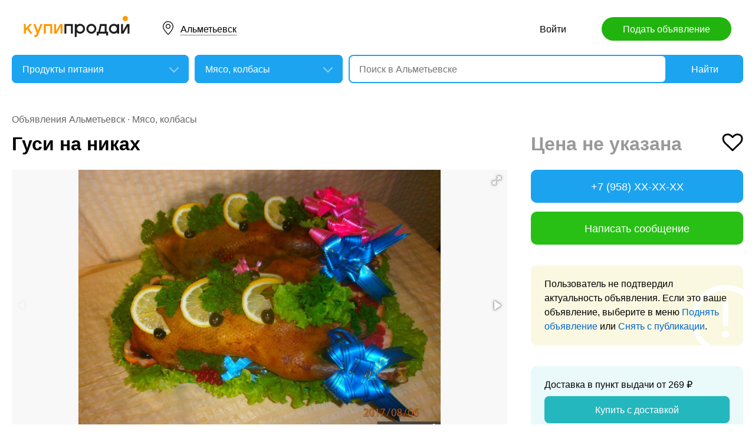

--- FILE ---
content_type: text/html; charset=utf-8
request_url: https://tatarstan.kupiprodai.ru/produkt/almetevsk_myaso_gusi_na_nikah_7401055
body_size: 6790
content:
<!DOCTYPE html>
<html lang="ru">
<head>
	<meta http-equiv="Content-Type" content="text/html; charset=utf-8">
	<title>Гуси на никах в Альметьевске</title>
	<meta name="description" content='Очень вкусные. Гуси украшаются фруктами и зеленью, нарядно упаковываются. Заказы принимаются за 10 дней. в Альметьевске.'>
	<meta name="keywords" content='Гуси на никах, Мясо, колбасы, Альметьевск'>
	<meta property="og:title" content="Гуси на никах">
	<meta property="og:type" content="website">
	<meta property="og:url" content="https://tatarstan.kupiprodai.ru/produkt/almetevsk_myaso_gusi_na_nikah_7401055">
	<meta property="og:site_name" content="KupiProdai">
	<meta property="og:description" content="Очень вкусные. Гуси украшаются фруктами и зеленью, нарядно упаковываются. Заказы принимаются за 10 дней.">
			<meta property="og:image" content="https://img01.kupiprodai.ru/112022/1669484482976.jpg">
									<meta property="og:image" content="https://img01.kupiprodai.ru/112022/1669484498628.jpg">
												<meta property="og:image" content="https://img01.kupiprodai.ru/112022/1669484526857.jpg">
												<meta property="og:image" content="https://img01.kupiprodai.ru/112022/1669484622340.jpg">
																																															<link rel="preconnect" href="//mc.yandex.ru">
	<link rel="stylesheet" href="https://kupiprodai.ru/styles/style_new.css?19012026" type="text/css">
	<link rel="stylesheet" href="https://kupiprodai.ru/styles/fotorama.css?19012026" type="text/css">
	<link rel="stylesheet" href="https://kupiprodai.ru/styles/jquery.modal.css?19012026" type="text/css">
	<link rel="stylesheet" href="https://kupiprodai.ru/styles/jquery-ui.min.css" type="text/css">
	<link rel="icon" href="https://tatarstan.kupiprodai.ru/favicon-120x120.png" sizes="120x120" type="image/png">
	<link rel="icon" href="https://tatarstan.kupiprodai.ru/favicon-32x32.png" sizes="32x32" type="image/png">
	<link rel="shortcut icon" href="https://tatarstan.kupiprodai.ru/favicon.ico" type="image/x-icon">
	<link rel="yandex-tableau-widget" href="https://tatarstan.kupiprodai.ru/yandex-tableau-manifest.json">
		<script src="https://kupiprodai.ru/js/jquery-1.8.2.min.js"></script>
	<script src="https://kupiprodai.ru/js/jquery-ui.min.js"></script>
	<script src="https://kupiprodai.ru/js/fotorama.js?19012026"></script>
	<script src="https://kupiprodai.ru/js/params_data.js?19012026"></script>
	<script src="https://kupiprodai.ru/js/params_core.js?19012026"></script>
		<script src="https://kupiprodai.ru/js/jquery.scrollTo.min.js?19012026"></script>
	<script src="https://kupiprodai.ru/js/jquery.ifixpng.js?19012026"></script>
	<script async src="https://kupiprodai.ru/js/favorite.js?19012026"></script>
	<script async src="https://kupiprodai.ru/js/jquery.cookie.js?19012026"></script>
	<script async src="https://kupiprodai.ru/js/shareSocial.js?19012026"></script>
	<script src="https://kupiprodai.ru/js/jquery.webui-popover.js?19012026"></script>
	<script src="https://kupiprodai.ru/js/similar_msgs.js?19012026"></script>
</head>
<body>
	<script>
	is_no_change_params = true;
	$(function() {
		vip_site = "https://vip.kupiprodai.ru";
		site = "https://kupiprodai.ru";
		favorite_image_on = "https://kupiprodai.ru/images/pc/heart_on.svg";
		favorite_image_off = "https://kupiprodai.ru/images/pc/heart_off.svg";
		img_add_like = "https://kupiprodai.ru/images/flag_off.svg";
		img_remove_like = "https://kupiprodai.ru/images/flag_on.svg";
		like_help_link = "https://kupiprodai.ru/more/free/likehelp/";
		add_like_text = "Разместить здесь";
		remove_like_text = "Размещено";
		razdely = 359;
		autoopened = razdely == 9 ? true: false;
		is_msg_info = true;
		scrolltomap = true;
		coords = [54.901382,52.297112];
		var rating;
		bbs_id = 7401055;
		var back_cit = -1;
		var back_edit = 0;
		if (back_cit >= 0) $("[cit = "+back_cit+"][edit = "+back_edit+"]").first().click();
					$("#bbslike").html("<img alt='' src='"+img_add_like+"'>");
			$("#bbslike_text").html(add_like_text);
				$.ajaxSetup({
			xhrFields: {
				withCredentials: true
			}
		});
		$( ".spam_msg" ).click(function() {
			bbs_id = $(this).attr('data-bbs_id');
			$.getScripts(['https://kupiprodai.ru/js/jquery.modal.min.js']).done(function () {
				$.get("/spam.php?action=getform", { 'form': 'spam_msg_form'},
					function(ret){
						if (ret.status == 0) {
							if (ret.data != '') alert(ret.data);
						}
						else {
							$("#msg_spam_form").html(ret.data.res);
							$('#msg_spam_form').modal({
								showClose: false
							});
							$.getScripts(['https://kupiprodai.ru/js/spam_msg.js?19012026']);
						}
					},
				'json');
			});
		});

		$( ".user_feedback" ).click(function() {
			var uf_bbs_id = $(this).data('bbs_id');
			$.getScripts(['https://kupiprodai.ru/js/jquery.modal.min.js']).done(function () {
				$.get("https://vip.kupiprodai.ru/api/getuserfeedbackform/?bbs_id="+uf_bbs_id, {},
						function(ret){
							if (ret.status == 0) {
								if (ret.data != '') alert(ret.data);
							}
							else {
								$("#user_feedback_form").html(ret.data.res);
								$('#user_feedback_form').modal({
									showClose: false
								});
								$.getScripts(['https://kupiprodai.ru/js/user_feedback.js?19012026']);
							}
						},
						'json');
			});
			return false;
		});
	});
	</script>

	<header>
		<div class="content_center relative box-sizing">
			<div class="top">
	<a href="https://kupiprodai.ru/"><img class="logo" src="https://kupiprodai.ru/images/pc/logo.svg" width="180" height="36" alt="КупиПродай" title="КупиПродай"></a>
	<div class="region"><a id="cityhref" href="#">Альметьевск</a></div>
	<a class="add box-sizing" href="https://kupiprodai.ru/login/">Подать объявление</a>
	<div class="menu">
				<a class="menu_link" href="https://kupiprodai.ru/login/">Войти </a>
						
	</div>
</div>

			<script>
var new_design = true;
$(function() {
	$.ajaxSetup({
		xhrFields: { withCredentials: true }
	});
	$("#searchword").autocomplete({
		source: "https://vip.kupiprodai.ru/api/getsearchhints/?params="+ btoa($("input[name='cityid']").val()+':'+$("#metro_id").val()+':'+$("input[name='personal']").val()+':'+$("input[name='search_price_from']").val()+':'+$("input[name='search_price_to']").val()),
		minLength: 0,
		select: function( event, ui ) {
			if (ui.item.sUrl != '') location.href = ui.item.sUrl;
			else $("#searchword").val(ui.item.sLabel);
			return false;
		}
	}).autocomplete( "instance" )._renderItem = function( ul, item ) {
		var text = "<div>" + item.sLabel;
		if (item.mLabel != '') text += "<span>" + item.mLabel + "</span>";
		text += '</div>';
		return $( "<li>" )
			.append( text )
			.appendTo( ul );
	};
	$("#searchword").click(function() {
		if ($(this).val().length == 0) {
			$(this).autocomplete("search");
		}
	});

	$("#cityhref").click(function() {
		$(".region_block").show();
		if ($("#citysel").val().length == 0) {
			$("#citysel").autocomplete("search");
		}
		return false;
	});

	$("#citysel").autocomplete({
		source: "/getcitys.php?links=1&new=1",
		minLength: 0,
		search: function(event, ui) {
			$('#citys-output ul').empty();
		}
	}).autocomplete( "instance" )._renderItem = function(ul, item) {
		return $('<li>')
				.data('item.autocomplete', item)
				.append(item.value.replace("(", "<br> <span>").replace(")", "</span>"))
				.appendTo($('#citys-output ul'));
	};
	$("#citysel").click(function() {
		$(this).val("");
		if ($(this).val().length == 0) {
			$(this).autocomplete("search");
		}
	});

	$('#citysel_close').click(function () {
		$('#citys-output ul').empty();
		$(".region_block").hide();

		return false;
	});

	var spodrazdely = [];
	$.getJSON("https://vip.kupiprodai.ru/api/getpodrazdely/", function(data) { spodrazdely = data; });
	$('#razdel_id_choose').on('change', function() {
		var razdel_id = this.value;
		$("#cat_id").empty();
		if (razdel_id != -1) {
			var text = "Выберите подкатегорию";
			var o = new Option(text, razdel_id + '_' + 0);
			$(o).html(text);
			$("#cat_id").append(o);
			$.each(spodrazdely[this.value], function (i, item) {
				var o = new Option(item.name, razdel_id + '_' + item.id);
				$(o).html(item.name);
				$("#cat_id").append(o);
			});
			$("#cat_id").change();
			$("#cat_id_block").show();
		} else {
			$("#cat_id_block").hide();
			$("#params").hide();
		}
	});

	
	$('#params').on('change', 'select,input:text', function() {
		$('#searchformconfirm').show();
	});
});
</script>

<form method="post" action="https://kupiprodai.ru/search/" id="searchform">
	<div class="hideit region_block" id="citys-output">
		<input class="input margin_bottom_15 box-sizing ui-autocomplete-input" id="citysel" type="text" name="city" placeholder="Регион или город" value="" autocomplete="off">
		<a class="modal_block_close" id="citysel_close" href="#"></a>
		<ul class="citysel-ul"></ul>
	</div>
	<div class="search">
		<div class="search_select">
			<select class="select" name="razdel_id_choose" id="razdel_id_choose">
				<option data-id="-1" value="-1" >Во всех категориях</option>
									<option value="1" >Транспорт</option>
									<option value="9" >Недвижимость</option>
									<option value="16" >Личные вещи</option>
									<option value="19" >Электроника, техника</option>
									<option value="27" >Дом и сад, мебель, бытовое</option>
									<option value="31" >Текстиль</option>
									<option value="42" >Животные</option>
									<option value="51" >Услуги и предложения</option>
									<option value="59" >Работа</option>
									<option value="75" >Хобби, Отдых, Спорт</option>
									<option value="331" >Оборудование</option>
									<option value="342" >Сырье</option>
									<option value="351" >Строительные товары и услуги</option>
									<option value="359" selected>Продукты питания</option>
							</select>
		</div>
		<div class="search_select " id="cat_id_block">
			<select class="select" name="cat_id" id="cat_id">
																																																																																																																																																																					<option value="359_0">Выберите подкатегорию</option>
															<option  value="359_60">Зерно, крупы</option>
															<option  value="359_61">Кондитерские изделия</option>
															<option  value="359_62">Консервы</option>
															<option selected value="359_63">Мясо, колбасы</option>
															<option  value="359_64">Рыба, морепродукты</option>
															<option  value="359_65">Соки, воды</option>
															<option  value="359_66">Другие продукты</option>
																									</select>
		</div>
		<div class="search_form">
			<input class="searching box-sizing" placeholder="Поиск в Альметьевске" id="searchword" type="text" size="25" name="searching" value="" autocomplete="off">
								</div>
		<div class="search_button">
			<input type="hidden" id="cityid" name="cityid" value="3056">
			<input type="hidden" name="personal" value="-1">
			<input type="submit" id="searchSub" value="Найти">
		</div>
	</div>

	<fieldset class="search_params font_size_0 box-sizing" id="params" style="display: none;">
		<span class="title26 block margin_bottom_20">Параметры поиска</span>
									
				<div class="metro inline_block" style="display: none;" id="metrodiv">
			<select class="select search_params_standart" id="metro_id" name="metro_id"></select>
		</div>
		<div id="searchformconfirm" class="hideit">
			<input type="button" value="Применить параметры" onclick="$('#searchSub').click();">
		</div>
	</fieldset>
</form>
		</div>
	</header>

	<main>
		<div class="content_center content_columns_360 box-sizing">
			<div class="content_left">
				<div class="nav margin_bottom_10">
					<a href="https://tatarstan.kupiprodai.ru/almetevsk_all/" title="Доска бесплатных объявлений - Альметьевск">Объявления Альметьевск</a> &middot; <a href="https://tatarstan.kupiprodai.ru/produkt/almetevsk_myaso/" title="Мясо, колбасы" >Мясо, колбасы</a>				</div>
					
																		
				<div class="margin_bottom_100">
					<h1 class="msg_title margin_bottom_25">Гуси на никах</h1>

					
					<div id="sendmail_content"></div>
					
					<div class="msg_photo margin_bottom_40 msg_photo_v4 ">
											<div class="center_text fotorama fotorama-numbers" data-allowfullscreen="true" data-height="460" data-width="100%" data-fit="contain" data-nav="thumbs" data-thumbwidth="112" data-thumbheight="80">
															<div style="display: none;" data-img="https://img01.kupiprodai.ru/112022/1669484482976.jpg">1/4</div>
																																						<div style="display: none;" data-img="https://img01.kupiprodai.ru/112022/1669484498628.jpg">2/4></div>
																																<div style="display: none;" data-img="https://img01.kupiprodai.ru/112022/1669484526857.jpg">3/4></div>
																																<div style="display: none;" data-img="https://img01.kupiprodai.ru/112022/1669484622340.jpg">4/4></div>
																																																																																																																																													</div>
										</div>

										
					<div class="msg_text margin_bottom_45">
						<span class="title26 block margin_bottom_20">Описание</span>					
						<p>Очень вкусные. Гуси украшаются фруктами и зеленью, нарядно упаковываются. Заказы принимаются за 10 дней.</p>
					</div>		
	
					<div class="msg_address margin_bottom_45">
						<span class="title26 block margin_bottom_20">Адрес</span>
						<p class="inline_block">Альметьевск</p> <input class="button_text" type="button" data-msg_id="7401055" value="показать на карте" id="yandex_map_toggle" onclick="$.getScripts(['//api-maps.yandex.ru/2.1/?lang=ru_RU', 'https://kupiprodai.ru/js/yandex_map.js?19012026']); return false;">
						<div class="msg_map_block margin_top_20" id="yandex_map"></div>					
					</div>

					<div class="msg_social margin_bottom_50">
						<span class="title26 block margin_bottom_20">Поделиться</span>
						<div class="font_size_0">
							<a class="vk" href="#" onclick="Share.vkontakte('https://tatarstan.kupiprodai.ru/produkt/almetevsk_myaso_gusi_na_nikah_7401055','%D0%93%D1%83%D1%81%D0%B8+%D0%BD%D0%B0+%D0%BD%D0%B8%D0%BA%D0%B0%D1%85','https://img02.kupiprodai.ru/112022/1669484482976.jpg','%D0%9E%D1%87%D0%B5%D0%BD%D1%8C+%D0%B2%D0%BA%D1%83%D1%81%D0%BD%D1%8B%D0%B5.+%D0%93%D1%83%D1%81%D0%B8+%D1%83%D0%BA%D1%80%D0%B0%D1%88%D0%B0%D1%8E%D1%82%D1%81%D1%8F+%D1%84%D1%80%D1%83%D0%BA%D1%82%D0%B0%D0%BC%D0%B8+%D0%B8+%D0%B7%D0%B5%D0%BB%D0%B5%D0%BD%D1%8C%D1%8E%2C+%D0%BD%D0%B0%D1%80%D1%8F%D0%B4%D0%BD%D0%BE+%D1%83%D0%BF%D0%B0%D0%BA%D0%BE%D0%B2%D1%8B%D0%B2%D0%B0%D1%8E%D1%82%D1%81%D1%8F.+%D0%97%D0%B0%D0%BA%D0%B0%D0%B7%D1%8B+%D0%BF%D1%80%D0%B8%D0%BD%D0%B8%D0%BC%D0%B0%D1%8E%D1%82%D1%81%D1%8F+%D0%B7%D0%B0+10+%D0%B4%D0%BD%D0%B5%D0%B9.','1830213'); return false;"></a>
							<!--<a class="facebook" href="#" onclick="Share.facebook('https://tatarstan.kupiprodai.ru/produkt/almetevsk_myaso_gusi_na_nikah_7401055','%D0%93%D1%83%D1%81%D0%B8+%D0%BD%D0%B0+%D0%BD%D0%B8%D0%BA%D0%B0%D1%85','https://img02.kupiprodai.ru/112022/1669484482976.jpg','%D0%9E%D1%87%D0%B5%D0%BD%D1%8C+%D0%B2%D0%BA%D1%83%D1%81%D0%BD%D1%8B%D0%B5.+%D0%93%D1%83%D1%81%D0%B8+%D1%83%D0%BA%D1%80%D0%B0%D1%88%D0%B0%D1%8E%D1%82%D1%81%D1%8F+%D1%84%D1%80%D1%83%D0%BA%D1%82%D0%B0%D0%BC%D0%B8+%D0%B8+%D0%B7%D0%B5%D0%BB%D0%B5%D0%BD%D1%8C%D1%8E%2C+%D0%BD%D0%B0%D1%80%D1%8F%D0%B4%D0%BD%D0%BE+%D1%83%D0%BF%D0%B0%D0%BA%D0%BE%D0%B2%D1%8B%D0%B2%D0%B0%D1%8E%D1%82%D1%81%D1%8F.+%D0%97%D0%B0%D0%BA%D0%B0%D0%B7%D1%8B+%D0%BF%D1%80%D0%B8%D0%BD%D0%B8%D0%BC%D0%B0%D1%8E%D1%82%D1%81%D1%8F+%D0%B7%D0%B0+10+%D0%B4%D0%BD%D0%B5%D0%B9.','1830213'); return false;"></a>
							<a class="twitter" href="#" onclick="Share.twitter('https://tatarstan.kupiprodai.ru/produkt/almetevsk_myaso_gusi_na_nikah_7401055','%D0%93%D1%83%D1%81%D0%B8+%D0%BD%D0%B0+%D0%BD%D0%B8%D0%BA%D0%B0%D1%85','1830213'); return false;"></a>-->
							<a class="ok" href="#" onclick="Share.odnoklassniki('https://tatarstan.kupiprodai.ru/produkt/almetevsk_myaso_gusi_na_nikah_7401055','%D0%93%D1%83%D1%81%D0%B8+%D0%BD%D0%B0+%D0%BD%D0%B8%D0%BA%D0%B0%D1%85','https://img02.kupiprodai.ru/112022/1669484482976.jpg','1830213'); return false;"></a>
						</div>
					</div>

					<div class="msg_footer relative margin_bottom_50">
						<div class="msg_data">
							<div class="msg_data_info">
								№ 7401055, Размещено
																25
								марта
															</div>
							<div class="msg_data_view"><img src="https://kupiprodai.ru/images/pc/eye_icon.svg" width="22" height="14" alt="" title="">2092 </div>
									
						</div>
	
						<div class="msg_menu">
							<span class="msg_menu_more"><a class="link_more_new" id="link_more_new" href="#">Ещё</a></span>
							<span class="msg_menu_up"><a href="https://vip.kupiprodai.ru/upmsg/7401055/">Поднять</a></span>
							<div class="favorite">
								<div data-bbs_id="7401055" class="favorite_popover"></div>
																<a class="favorite_add" title="Добавить в избранное" href="#" data-bbs_id="7401055"><img src="https://kupiprodai.ru/images/pc/heart_off.svg" width="18" height="16" alt=""> Избранное</a>
															</div>
						</div>

						<div class="msg_menu_block" id="menu-link-more-new" style="display: none; position: initial !important;">
							<ul class="dropdown-menu">
								<li><span class="msg_menu_send"><a href="https://vip.kupiprodai.ru/place/7401055/">Разослать</a></span></li>
								<li><span class="msg_menu_edit"><a href="https://vip.kupiprodai.ru/editmsg/7401055/">Редактировать</a></span></li>
								<li>
																		<span class="msg_menu_spam"><input type="button" class="spam_msg" data-bbs_id="7401055" value="Жалоба"></span>
																	</li>
							</ul>
						</div>
					</div>

					<a class="show_more block box-sizing" href="https://kupiprodai.ru/next/?back=L3Byb2R1a3QvbXlhc28vPyZpZD03NDAxMDU1">Смотреть следующее объявление</a>	
				</div>

				
				<div class="margin_bottom_50">
					<span class="title26 block margin_bottom_30">Похожие объявления <a class="title_link_all box-sizing" href="https://kupiprodai.ru/login/">Добавить похожее</a></span>
	
					<div class="gallery similar_msgs margin_bottom_15">
					</div>
							
					<a class="show_more block margin_bottom_50 box-sizing hideit" id="similar_msgs_more" href="#">Показать ещё</a>
				</div>
						</div>

			<div class="content_right">
				<div class="msg_price">
										<span class="msg_noprice grey_text_9">Цена не указана</span>						
										<div class="favorite">
												<a class="favorite_add" title="Добавить в избранное" href="#" data-bbs_id="7401055"><img src="https://kupiprodai.ru/images/pc/heart_off.svg" width="36" height="31" alt=""></a>
											</div>			
										
												</div>

		
											<div class="msg_phone margin_bottom_15 box-sizing" id="phone">
					<a class="msg_phone_link box-sizing">+7 (958) XX-XX-XX</a>
				</div>
				
								<a class="msg_mail block margin_bottom_15 box-sizing" href="https://kupiprodai.ru/login/?s=7401055">Написать сообщение</a>
										
										
								<div class="msg_old margin_top_35 margin_bottom_25 box-sizing">
					Пользователь не подтвердил актуальность объявления. Если это ваше объявление, выберите в меню <a class="a_blue" href="https://vip.kupiprodai.ru/upmsg/7401055/">Поднять объявление</a> или <a class="a_blue" href="https://vip.kupiprodai.ru/delmsg/7401055/">Снять с публикации</a>.
				</div>
				
								<div class="delivery margin_top_35 margin_bottom_25 box-sizing">
					<p>Доставка в пункт выдачи от 269 &#8381;</p>
					<a class="block box-sizing" href="https://kupiprodai.ru/login/?s=7401055">Купить с доставкой</a>
				</div>
										
		
				<div class="msg_info margin_top_50 margin_bottom_50">
					<div class="msg_user margin_bottom_20">
						<div class="msg_avatar" ><span>Р</span></div>
						<p class="box-sizing">
							<span class="msg_name">Раушания</span><br>
														<a class="a_blue" href="https://kupiprodai.ru/user/3c49ca12acc18302138c610d85e6fcec5f0e309/">все объявления</a>
													</p>
					</div>

									<div class="margin_bottom_25">
																	<div class="rating_block inline_block">
							<img src="https://kupiprodai.ru/images/pc/rating.svg?01" width="100" height="18" alt="" title="">
						</div>
						<span class="nowrap">нет отзывов</span>
																</div>

																
								</div>	

				<div class="box-sizing">
					
					<!-- Yandex.RTB R-A-136546-1 -->
					<div id="yandex_rtb_R-A-136546-1"></div>
					<script type="text/javascript">
						(function(w, d, n, s, t) {
							w[n] = w[n] || [];
							w[n].push(function() {
								Ya.Context.AdvManager.render({
									blockId: "R-A-136546-1",
									renderTo: "yandex_rtb_R-A-136546-1",
									async: true
								});
							});
							t = d.getElementsByTagName("script")[0];
							s = d.createElement("script");
							s.type = "text/javascript";
							s.src = "//an.yandex.ru/system/context.js";
							s.async = true;
							t.parentNode.insertBefore(s, t);
						})(this, this.document, "yandexContextAsyncCallbacks");
					</script>
					
				</div>
			</div>			

		</div>
	</main>

	<div id="msg_spam_form"></div>
	<div id="user_feedback_form"></div>
	
	<footer>
	<div class="content_center box-sizing">
		<div class="footer_menu">
            <a href="https://tatarstan.kupiprodai.ru/almetevsk_all/">Доска объявлений Альметьевск</a>
			<a href="https://kupiprodai.ru/login/">Подать объявление</a>
			<a href="https://kupiprodai.ru/login/">Личный кабинет</a>
			<a href="https://kupiprodai.ru/all">Все сервисы</a>
			<a href="https://tatarstan.kupiprodai.ru/shops/almetevsk">Магазины</a>
			<a href="https://vip.kupiprodai.ru/info/terms/">Правила</a>
			<a href="https://tatarstan.kupiprodai.ru/contact/">Контакты</a>
			<a href="https://tatarstan.kupiprodai.ru/mobile/1/">Мобильная версия</a>
        </div>
		<div class="footer_info">
			Сайт бесплатных объявлений Альметьевск © КупиПродай. Помогает купить или продать! <a href="https://vip.kupiprodai.ru/info/terms/">Пользовательское соглашение</a>.<br>
			8 (800) 550-95-80 (отдел по работе с клиентами, с 10:00 до 19:00), <a href="https://tatarstan.kupiprodai.ru/contact/">обратиться в поддержку</a>.
		</div>
		<div class="footer_app font_size_0">
			<a target="_blank" href="https://play.google.com/store/apps/details?id=ru.kupiprodai.androidmobile"><img src="https://kupiprodai.ru/images/pc/google_play_badge.svg" width="120" height="40" alt="Google Play Маркет" title="Google Play Маркет"></a>
			<a target="_blank" href="https://itunes.apple.com/ru/app/id1370428314"><img src="https://kupiprodai.ru/images/pc/app_store_badge.svg" width="120" height="40" alt="App Store" title="App Store"></a>
		</div>
	</div>
</footer>


<script type="text/javascript" >
   (function(m,e,t,r,i,k,a){m[i]=m[i]||function(){(m[i].a=m[i].a||[]).push(arguments)};
   m[i].l=1*new Date();k=e.createElement(t),a=e.getElementsByTagName(t)[0],k.async=1,k.src=r,a.parentNode.insertBefore(k,a)})
   (window, document, "script", "https://mc.yandex.ru/metrika/tag.js", "ym");

   ym(24267385, "init", {
        clickmap:true,
        trackLinks:true,
        accurateTrackBounce:true
   });
</script>
<noscript><div><img src="https://mc.yandex.ru/watch/24267385" style="position:absolute; left:-9999px;" alt="" /></div></noscript>




	<div id="dialog-site-enabled" title="Указать сайт"></div>
	<div id="dialog-site-request" title="Перейти на сайт"></div>
	<div id="dialog-site-request-code-not-full" title="На сайте код не полный"></div>
	<div id="dialog-site-create" title="Вам подарок - сайт?"></div>
	<link rel="stylesheet" href="https://kupiprodai.ru/styles/jquery.webui-popover.css?19012026" type="text/css">
	<script src="https://kupiprodai.ru/js/intersection-observe.polyfill.js?19012026"></script>
	<script src="https://kupiprodai.ru/js/lazyLoad.js?19012026"></script>
	<script src="https://kupiprodai.ru/js/msg_info_pk.js?1901202611234"></script>
				<script>
	$(function() {
		
		$('.favorite_popover').webuiPopover({title: " ", content:"Добавлено в <a href='"+site+"/favorite/'>избранное</a>", autoHide:3000, trigger:'manual'});
		
		getSimilarMsgs();
	});
	</script>
</body>
</html>

--- FILE ---
content_type: image/svg+xml
request_url: https://kupiprodai.ru/images/pc/msg_old_bg.svg
body_size: 916
content:
<?xml version="1.0" encoding="utf-8"?>
<!-- Generator: Adobe Illustrator 14.0.0, SVG Export Plug-In . SVG Version: 6.00 Build 43363)  -->
<!DOCTYPE svg PUBLIC "-//W3C//DTD SVG 1.1//EN" "http://www.w3.org/Graphics/SVG/1.1/DTD/svg11.dtd">
<svg version="1.1" id="android_x5F_ios" xmlns="http://www.w3.org/2000/svg" xmlns:xlink="http://www.w3.org/1999/xlink" x="0px"
	 y="0px" width="179px" height="207px" viewBox="0 0 179 207" enable-background="new 0 0 179 207" xml:space="preserve">
<path fill="#FFFFFF" d="M119,142.25c-5.107,0-9.25-4.143-9.25-9.25V63c0-5.108,4.143-9.25,9.25-9.25s9.25,4.142,9.25,9.25v70
	C128.25,138.107,124.107,142.25,119,142.25L119,142.25z"/>
<circle fill="#FFFFFF" cx="119" cy="169" r="12"/>
<path fill="#FFFFFF" d="M40.103,207h31.971c-31.408-16.816-52.823-49.952-52.823-88c0-55.002,44.748-99.75,99.75-99.75
	c22.505,0,43.291,7.495,60,20.116V17.142C161.398,6.734,140.887,0.75,119,0.75C53.797,0.75,0.75,53.797,0.75,119
	C0.75,153.913,15.963,185.335,40.103,207z"/>
</svg>


--- FILE ---
content_type: image/svg+xml
request_url: https://kupiprodai.ru/images/pc/social_icons.svg
body_size: 16454
content:
<?xml version="1.0" encoding="utf-8"?>
<!-- Generator: Adobe Illustrator 14.0.0, SVG Export Plug-In . SVG Version: 6.00 Build 43363)  -->
<!DOCTYPE svg PUBLIC "-//W3C//DTD SVG 1.1//EN" "http://www.w3.org/Graphics/SVG/1.1/DTD/svg11.dtd">
<svg version="1.1" id="social_x5F_icons" xmlns="http://www.w3.org/2000/svg" xmlns:xlink="http://www.w3.org/1999/xlink" x="0px"
	 y="0px" width="32px" height="792px" viewBox="0 0 32 792" enable-background="new 0 0 32 792" xml:space="preserve">
<circle fill="#6192C7" cx="16" cy="16" r="16"/>
<path fill="#FFFFFF" d="M16.912,18.7c-0.173,0.071-0.176,0.273-0.2,0.436c0,0.482,0,0.943,0,1.417
	c-0.009,0.241,0.029,0.428-0.144,0.608c-0.151,0.157-0.463,0.214-0.699,0.214c-0.236,0-0.415,0-0.579,0s-0.598-0.042-1.013-0.165
	c-1.664-0.488-2.823-1.432-4.083-3.246c-0.755-1.086-1.509-2.402-2.047-3.902c-0.163-0.454-0.616-1.687,0.167-1.687
	c0.412,0,1.258,0,1.85,0c0.194,0,0.361,0.068,0.473,0.239c0.208,0.316,0.278,0.646,0.493,1.179c0.412,1.023,0.812,1.818,1.431,2.699
	c0.222,0.315,0.749,1.044,1.084,0.945c0.253-0.075,0.229-0.389,0.229-0.918c0-0.522,0-1.279,0-1.919
	c0-0.473-0.068-0.658-0.129-0.858c-0.156-0.513-0.633-0.743-0.519-1.081c0.083-0.243,0.312-0.286,0.57-0.286
	c0.615,0,1.912,0,2.358,0c0.575,0,0.558,0.356,0.558,0.667c0,0.511,0,2.276,0,2.991c0,0.443,0.004,0.661,0.224,0.707
	c0.334,0.07,0.853-0.553,1.063-0.823c0.583-0.728,0.974-1.459,1.412-2.294c0.209-0.396,0.394-1.009,0.667-1.161
	c0.068-0.037,0.247-0.086,0.486-0.086c0.438,0,1.065,0,1.563,0c0.286,0,0.45,0.09,0.514,0.188c0.063,0.116,0.059,0.283,0.006,0.46
	c-0.271,0.916-1.492,2.72-2.106,3.606c-0.112,0.161-0.269,0.387-0.271,0.534c-0.002,0.326,0.523,0.754,0.727,0.951
	c0.688,0.693,0.914,0.994,1.521,1.736c0.219,0.268,0.575,0.929,0.479,1.215c-0.121,0.34-0.529,0.308-1.104,0.308
	c-0.382,0-0.803,0-1.225,0c-0.081,0-0.229-0.016-0.391-0.12c-0.252-0.164-0.438-0.373-0.678-0.636
	c-0.24-0.266-0.494-0.564-0.729-0.8C18.361,19.33,17.456,18.475,16.912,18.7z"/>
<circle fill="#478BB5" cx="16" cy="56" r="16"/>
<path fill="#FFFFFF" d="M16.912,58.7c-0.173,0.071-0.176,0.273-0.2,0.436c0,0.482,0,0.943,0,1.417
	c-0.009,0.241,0.029,0.428-0.144,0.608c-0.151,0.157-0.463,0.214-0.699,0.214c-0.236,0-0.415,0-0.579,0s-0.598-0.042-1.013-0.165
	c-1.664-0.488-2.823-1.432-4.083-3.246c-0.755-1.086-1.509-2.402-2.047-3.902c-0.163-0.454-0.616-1.687,0.167-1.687
	c0.412,0,1.258,0,1.85,0c0.194,0,0.361,0.068,0.473,0.239c0.208,0.316,0.278,0.646,0.493,1.179c0.412,1.023,0.812,1.818,1.431,2.699
	c0.222,0.315,0.749,1.044,1.084,0.945c0.253-0.075,0.229-0.389,0.229-0.918c0-0.522,0-1.279,0-1.919
	c0-0.473-0.068-0.658-0.129-0.858c-0.156-0.513-0.633-0.743-0.519-1.081c0.083-0.243,0.312-0.286,0.57-0.286
	c0.615,0,1.912,0,2.358,0c0.575,0,0.558,0.356,0.558,0.667c0,0.511,0,2.276,0,2.991c0,0.443,0.004,0.661,0.224,0.707
	c0.334,0.07,0.853-0.553,1.063-0.823c0.583-0.728,0.974-1.459,1.412-2.294c0.209-0.396,0.394-1.009,0.667-1.161
	c0.068-0.037,0.247-0.086,0.486-0.086c0.438,0,1.065,0,1.563,0c0.286,0,0.45,0.09,0.514,0.188c0.063,0.116,0.059,0.283,0.006,0.46
	c-0.271,0.916-1.492,2.72-2.106,3.606c-0.112,0.161-0.269,0.387-0.271,0.534c-0.002,0.326,0.523,0.754,0.727,0.951
	c0.688,0.693,0.914,0.994,1.521,1.736c0.219,0.268,0.575,0.929,0.479,1.215c-0.121,0.34-0.529,0.308-1.104,0.308
	c-0.382,0-0.803,0-1.225,0c-0.081,0-0.229-0.016-0.391-0.12c-0.252-0.164-0.438-0.373-0.678-0.636
	c-0.24-0.266-0.494-0.564-0.729-0.8C18.361,59.33,17.456,58.475,16.912,58.7z"/>
<circle fill="#496194" cx="16" cy="96" r="16"/>
<path fill="#FFFFFF" d="M19.275,89.762l-0.063,2.149c-0.715,0-1.134,0-1.629,0c-0.51,0-0.775,0.262-0.775,0.868
	c0,0.812,0,1.778,0,1.778H19.3l-0.125,2.311h-2.366v6.333H14.37v-6.333H12.7v-2.311h1.666c0,0,0-1.053,0-1.756
	c0-1.097,0.328-1.759,0.836-2.272c0.458-0.465,1.054-0.719,1.817-0.822C17.743,89.608,18.634,89.688,19.275,89.762z"/>
<circle fill="#2A5384" cx="16" cy="136" r="16"/>
<path fill="#FFFFFF" d="M19.275,129.762l-0.063,2.149c-0.715,0-1.134,0-1.629,0c-0.51,0-0.775,0.262-0.775,0.868
	c0,0.812,0,1.778,0,1.778H19.3l-0.125,2.311h-2.366v6.333H14.37v-6.333H12.7v-2.311h1.666c0,0,0-1.053,0-1.756
	c0-1.097,0.328-1.759,0.836-2.272c0.458-0.465,1.054-0.719,1.817-0.822C17.743,129.608,18.634,129.688,19.275,129.762z"/>
<circle fill="#FF9536" cx="16" cy="176" r="16"/>
<path fill="#FFFFFF" d="M16,176.365c1.947,0,3.527-1.583,3.527-3.529c0-1.946-1.58-3.528-3.527-3.528
	c-1.946,0-3.527,1.582-3.527,3.528C12.473,174.782,14.053,176.365,16,176.365z M16,171.331c0.831,0,1.506,0.675,1.506,1.505
	s-0.675,1.505-1.506,1.505s-1.506-0.676-1.506-1.505C14.494,172.006,15.168,171.331,16,171.331z"/>
<path fill="#FFFFFF" d="M17.447,179.169c0.74-0.168,1.447-0.466,2.094-0.885c0.468-0.304,0.602-0.931,0.296-1.399
	c-0.305-0.468-0.933-0.601-1.399-0.296c-0.725,0.471-1.563,0.72-2.438,0.72c-0.869,0-1.712-0.249-2.436-0.72
	c-0.469-0.305-1.096-0.172-1.4,0.296c-0.304,0.468-0.172,1.095,0.296,1.399c0.646,0.418,1.353,0.716,2.094,0.885l-1.987,1.989
	c-0.396,0.395-0.396,1.035,0,1.43c0.394,0.395,1.033,0.395,1.431,0L16,180.584l2.004,2.004c0.198,0.198,0.458,0.296,0.717,0.296
	c0.26,0,0.521-0.098,0.715-0.296c0.396-0.395,0.396-1.036,0-1.43L17.447,179.169z"/>
<circle fill="#FF831D" cx="16" cy="216" r="16"/>
<path fill="#FFFFFF" d="M16,216.365c1.947,0,3.527-1.583,3.527-3.529c0-1.945-1.58-3.527-3.527-3.527
	c-1.946,0-3.527,1.582-3.527,3.527C12.473,214.782,14.053,216.365,16,216.365z M16,211.331c0.831,0,1.506,0.675,1.506,1.505
	s-0.675,1.505-1.506,1.505s-1.506-0.676-1.506-1.505C14.494,212.006,15.168,211.331,16,211.331z"/>
<path fill="#FFFFFF" d="M17.447,219.169c0.74-0.168,1.447-0.466,2.094-0.885c0.468-0.304,0.602-0.931,0.296-1.399
	c-0.305-0.468-0.933-0.601-1.399-0.296c-0.725,0.472-1.563,0.72-2.438,0.72c-0.869,0-1.712-0.248-2.436-0.72
	c-0.469-0.305-1.096-0.172-1.4,0.296c-0.304,0.469-0.172,1.096,0.296,1.399c0.646,0.418,1.353,0.716,2.094,0.885l-1.987,1.989
	c-0.396,0.395-0.396,1.035,0,1.43c0.394,0.395,1.033,0.395,1.431,0L16,220.584l2.004,2.004c0.198,0.198,0.458,0.296,0.717,0.296
	c0.26,0,0.521-0.098,0.715-0.296c0.396-0.395,0.396-1.036,0-1.43L17.447,219.169z"/>
<circle fill="#00ACED" cx="16" cy="256" r="16"/>
<path fill="#FFFFFF" d="M25,251.734c-0.395,0.168-1.104,0.442-1.984,0.539c0-0.002,0-0.006-0.002-0.008
	c0.674-0.392,1.286-1.115,1.526-1.925c-0.913,0.546-1.81,0.771-2.215,0.849c-0.638-0.681-1.544-1.105-2.552-1.105
	c-1.936,0-3.5,1.564-3.5,3.494c0,0.273,0.033,0.541,0.092,0.797c-0.325-0.003-4.334-0.111-7.204-3.65
	c-0.979,1.723-0.352,3.715,1.08,4.659c-0.742-0.022-1.23-0.254-1.576-0.43c-0.059,1.511,1.067,3.126,2.795,3.462
	c-0.868,0.241-1.571,0.063-1.571,0.063s0.637,2.295,3.264,2.426c-0.61,0.479-2.485,1.762-5.16,1.455
	c3.342,2.182,7.821,1.984,10.884-0.063c2.644-1.747,4.521-5.052,4.39-8.768C23.923,253.043,24.452,252.536,25,251.734z"/>
<circle fill="#00A2E1" cx="16" cy="296" r="16"/>
<path fill="#FFFFFF" d="M25,291.734c-0.395,0.168-1.104,0.442-1.984,0.539c0-0.002,0-0.006-0.002-0.008
	c0.674-0.392,1.286-1.115,1.526-1.925c-0.913,0.546-1.81,0.771-2.215,0.849c-0.638-0.681-1.544-1.105-2.552-1.105
	c-1.936,0-3.5,1.564-3.5,3.494c0,0.273,0.033,0.541,0.092,0.797c-0.325-0.003-4.334-0.111-7.204-3.65
	c-0.979,1.724-0.352,3.715,1.08,4.659c-0.742-0.022-1.23-0.255-1.576-0.431c-0.059,1.512,1.067,3.127,2.795,3.463
	c-0.868,0.24-1.571,0.063-1.571,0.063s0.637,2.301,3.264,2.432c-0.61,0.479-2.485,1.762-5.16,1.455
	c3.342,2.182,7.821,1.979,10.884-0.063c2.644-1.747,4.521-5.052,4.39-8.77C23.923,293.043,24.452,292.536,25,291.734z"/>
<circle fill="#DC4A3D" cx="16" cy="336" r="16"/>
<path fill="#FFFFFF" d="M22.219,334.875h-5.828v2.25h3.523c-0.475,1.81-2.041,3.15-3.914,3.15c-2.247,0-4.075-1.918-4.075-4.275
	s1.828-4.275,4.075-4.275c1.109,0,2.148,0.461,2.922,1.304l1.651-1.529c-1.205-1.301-2.829-2.021-4.574-2.021
	c-3.488,0-6.325,2.934-6.325,6.524s2.837,6.525,6.325,6.525c3.487,0,6.325-2.935,6.325-6.525
	C22.325,335.621,22.282,335.246,22.219,334.875z"/>
<circle fill="#D13A33" cx="16" cy="376" r="16"/>
<path fill="#FFFFFF" d="M22.219,374.875h-5.828v2.25h3.523c-0.475,1.81-2.041,3.15-3.914,3.15c-2.247,0-4.075-1.918-4.075-4.275
	s1.828-4.275,4.075-4.275c1.109,0,2.148,0.461,2.922,1.304l1.651-1.529c-1.205-1.301-2.829-2.021-4.574-2.021
	c-3.488,0-6.325,2.934-6.325,6.524s2.837,6.525,6.325,6.525c3.487,0,6.325-2.935,6.325-6.525
	C22.325,375.621,22.282,375.246,22.219,374.875z"/>
<circle fill="#0277FF" cx="16" cy="416" r="16"/>
<path fill="#FFFFFF" d="M18.406,416c0,1.308-1.08,2.37-2.407,2.37s-2.405-1.063-2.405-2.37s1.079-2.37,2.406-2.37
	S18.406,414.692,18.406,416L18.406,416z M15.999,408.121C11.589,408.121,8,411.655,8,416s3.589,7.879,7.999,7.879
	c1.616,0,3.175-0.474,4.507-1.37l0.021-0.017l-1.076-1.233l-0.02,0.019c-1.025,0.646-2.224,0.987-3.438,0.986
	c-3.506,0-6.359-2.81-6.359-6.264s2.854-6.264,6.359-6.264c3.508,0,6.354,2.81,6.354,6.264c0,0.448-0.052,0.9-0.146,1.347
	c-0.2,0.813-0.774,1.063-1.213,1.028c-0.438-0.034-0.947-0.341-0.95-1.09V416c0-2.197-1.813-3.984-4.047-3.984
	c-2.23,0-4.046,1.787-4.046,3.984s1.815,3.984,4.046,3.984c1.069,0.004,2.104-0.419,2.864-1.183
	c0.442,0.688,1.174,1.111,1.998,1.183c0.655,0.052,1.313-0.144,1.842-0.53c0.479-0.358,0.839-0.877,1.031-1.5
	c0.03-0.104,0.094-0.331,0.094-0.332l0.003-0.008C23.947,417.113,24,416.615,24,416C24,411.655,20.41,408.121,15.999,408.121"/>
<circle fill="#005FF9" cx="16" cy="456" r="16"/>
<path fill="#FFFFFF" d="M18.406,456c0,1.308-1.08,2.37-2.407,2.37s-2.405-1.063-2.405-2.37s1.079-2.37,2.406-2.37
	S18.406,454.692,18.406,456L18.406,456z M15.999,448.121C11.589,448.121,8,451.655,8,456s3.589,7.879,7.999,7.879
	c1.616,0,3.175-0.474,4.507-1.37l0.021-0.017l-1.076-1.233l-0.02,0.019c-1.025,0.646-2.224,0.987-3.438,0.986
	c-3.506,0-6.359-2.81-6.359-6.264s2.854-6.264,6.359-6.264c3.508,0,6.354,2.81,6.354,6.264c0,0.448-0.052,0.9-0.146,1.347
	c-0.2,0.813-0.774,1.063-1.213,1.028c-0.438-0.034-0.947-0.341-0.95-1.09V456c0-2.197-1.813-3.984-4.047-3.984
	c-2.23,0-4.046,1.787-4.046,3.984s1.815,3.984,4.046,3.984c1.069,0.004,2.104-0.419,2.864-1.183
	c0.442,0.688,1.174,1.111,1.998,1.183c0.655,0.052,1.313-0.144,1.842-0.53c0.479-0.358,0.839-0.877,1.031-1.5
	c0.03-0.104,0.094-0.331,0.094-0.332l0.003-0.008C23.947,457.113,24,456.615,24,456C24,451.655,20.41,448.121,15.999,448.121"/>
<circle fill="#FA3D13" cx="16" cy="496" r="16"/>
<path fill="#FFFFFF" d="M19.5,502.017h-2.104V491.61h-0.938c-1.72,0-2.619,0.854-2.619,2.143c0,1.454,0.622,2.13,1.905,2.988
	l1.058,0.715l-3.041,4.562H11.5l2.736-4.066c-1.572-1.123-2.459-2.229-2.459-4.071c0-2.313,1.613-3.889,4.668-3.889h3.042v12.025
	H19.5L19.5,502.017z"/>
<circle fill="#F42908" cx="16" cy="536" r="16"/>
<path fill="#FFFFFF" d="M19.5,542.017h-2.104V531.61h-0.938c-1.72,0-2.619,0.854-2.619,2.143c0,1.454,0.622,2.13,1.905,2.988
	l1.058,0.715l-3.041,4.562H11.5l2.736-4.066c-1.572-1.123-2.459-2.229-2.459-4.071c0-2.313,1.613-3.889,4.668-3.889h3.042v12.026
	L19.5,542.017L19.5,542.017z"/>
<circle fill="#FFDD2D" cx="16" cy="576" r="16"/>
<g id="t_3_">
	<path fill="#FFFFFF" d="M8,570h16v8.047c0,2.063-1.1,3.969-2.889,5.001L16,586l-5.113-2.952C9.1,582.016,8,580.109,8,578.047V570z"
		/>
	<path fill="#333333" d="M12.391,574.235v2.503c0.342-0.392,0.965-0.648,1.678-0.648h0.771v2.909c0,0.774-0.21,1.452-0.521,1.824
		h3.363c-0.313-0.373-0.521-1.05-0.521-1.822v-2.911h0.772c0.711,0,1.334,0.261,1.676,0.648v-2.503H12.391L12.391,574.235z"/>
</g>
<circle fill="#FFD31A" cx="16" cy="616" r="16"/>
<g id="t_2_">
	<path fill="#FFFFFF" d="M8,610h16v8.047c0,2.063-1.1,3.969-2.889,5.001L16,626l-5.113-2.952C9.1,622.016,8,620.109,8,618.047V610z"
		/>
	<path fill="#333333" d="M12.391,614.235v2.503c0.342-0.392,0.965-0.648,1.678-0.648h0.771v2.909c0,0.774-0.21,1.452-0.521,1.824
		h3.363c-0.313-0.373-0.521-1.05-0.521-1.822v-2.911h0.772c0.711,0,1.334,0.261,1.676,0.648v-2.503H12.391L12.391,614.235z"/>
</g>
<circle fill="#000203" cx="16" cy="656" r="16"/>
<path fill="#FFFFFF" d="M12.635,662.813c-0.306-0.202-0.577-0.452-0.804-0.739c-0.248-0.304-0.477-0.614-0.688-0.941
	c-0.495-0.725-0.882-1.516-1.151-2.351c-0.323-0.975-0.48-1.9-0.48-2.813c0-1.014,0.22-1.896,0.647-2.644
	c0.317-0.581,0.789-1.067,1.357-1.41c0.549-0.343,1.19-0.529,1.836-0.543c0.227,0,0.472,0.031,0.73,0.096
	c0.188,0.056,0.414,0.14,0.691,0.24c0.356,0.137,0.55,0.219,0.614,0.238c0.207,0.078,0.381,0.106,0.518,0.106
	c0.103,0,0.252-0.028,0.416-0.084c0.095-0.03,0.272-0.091,0.525-0.198c0.25-0.092,0.446-0.17,0.604-0.228
	c0.237-0.07,0.47-0.136,0.679-0.169c0.252-0.038,0.502-0.052,0.742-0.032c0.459,0.032,0.879,0.131,1.254,0.272
	c0.659,0.264,1.189,0.679,1.588,1.266c-0.168,0.104-0.32,0.227-0.469,0.356c-0.313,0.273-0.581,0.604-0.795,0.973
	c-0.277,0.498-0.42,1.062-0.416,1.63c0.01,0.699,0.188,1.315,0.543,1.848c0.25,0.391,0.585,0.724,0.99,0.993
	c0.201,0.14,0.377,0.229,0.543,0.291c-0.076,0.242-0.161,0.479-0.262,0.712c-0.228,0.521-0.492,1.021-0.811,1.491
	c-0.279,0.408-0.499,0.711-0.666,0.912c-0.262,0.313-0.514,0.543-0.766,0.709c-0.274,0.187-0.604,0.281-0.938,0.281
	c-0.229,0.01-0.449-0.021-0.669-0.081c-0.188-0.063-0.372-0.132-0.554-0.209c-0.188-0.086-0.387-0.161-0.584-0.22
	c-0.246-0.065-0.5-0.099-0.753-0.099c-0.258,0-0.51,0.031-0.75,0.094c-0.201,0.06-0.395,0.13-0.586,0.212
	c-0.271,0.112-0.449,0.188-0.553,0.222c-0.209,0.063-0.424,0.099-0.64,0.111c-0.336,0-0.649-0.1-0.96-0.29L12.635,662.813z
	 M17.064,650.879c-0.438,0.22-0.856,0.313-1.274,0.281c-0.064-0.417,0-0.847,0.174-1.315c0.155-0.397,0.362-0.764,0.647-1.087
	c0.297-0.336,0.652-0.611,1.053-0.813c0.427-0.223,0.834-0.337,1.222-0.354c0.054,0.438,0,0.872-0.161,1.337
	c-0.146,0.413-0.367,0.795-0.646,1.142c-0.281,0.337-0.63,0.61-1.024,0.813L17.064,650.879L17.064,650.879z"/>
<circle fill="#161616" cx="16" cy="696" r="16"/>
<path fill="#FFFFFF" d="M12.635,702.813c-0.306-0.202-0.577-0.452-0.804-0.739c-0.248-0.304-0.477-0.614-0.688-0.941
	c-0.495-0.725-0.882-1.516-1.151-2.351c-0.323-0.975-0.48-1.9-0.48-2.813c0-1.014,0.22-1.896,0.647-2.644
	c0.317-0.581,0.789-1.067,1.357-1.41c0.549-0.343,1.19-0.529,1.836-0.543c0.227,0,0.472,0.031,0.73,0.096
	c0.188,0.056,0.414,0.14,0.691,0.24c0.356,0.137,0.55,0.219,0.614,0.238c0.207,0.078,0.381,0.106,0.518,0.106
	c0.103,0,0.252-0.028,0.416-0.084c0.095-0.03,0.272-0.091,0.525-0.198c0.25-0.092,0.446-0.17,0.604-0.228
	c0.237-0.07,0.47-0.136,0.679-0.169c0.252-0.038,0.502-0.052,0.742-0.032c0.459,0.032,0.879,0.131,1.254,0.272
	c0.659,0.264,1.189,0.679,1.588,1.266c-0.168,0.104-0.32,0.227-0.469,0.356c-0.313,0.273-0.581,0.604-0.795,0.973
	c-0.277,0.498-0.42,1.062-0.416,1.63c0.01,0.699,0.188,1.315,0.543,1.848c0.25,0.391,0.585,0.724,0.99,0.993
	c0.201,0.14,0.377,0.229,0.543,0.291c-0.076,0.242-0.161,0.479-0.262,0.712c-0.228,0.521-0.492,1.021-0.811,1.491
	c-0.279,0.408-0.499,0.711-0.666,0.912c-0.262,0.313-0.514,0.543-0.766,0.709c-0.274,0.187-0.604,0.281-0.938,0.281
	c-0.229,0.01-0.449-0.021-0.669-0.081c-0.188-0.063-0.372-0.132-0.554-0.209c-0.188-0.086-0.387-0.161-0.584-0.22
	c-0.246-0.065-0.5-0.099-0.753-0.099c-0.258,0-0.51,0.031-0.75,0.094c-0.201,0.06-0.395,0.13-0.586,0.212
	c-0.271,0.112-0.449,0.188-0.553,0.222c-0.209,0.063-0.424,0.099-0.64,0.111c-0.336,0-0.649-0.1-0.96-0.29L12.635,702.813z
	 M17.064,690.879c-0.438,0.22-0.856,0.313-1.274,0.281c-0.064-0.417,0-0.847,0.174-1.315c0.155-0.397,0.362-0.764,0.647-1.087
	c0.297-0.336,0.652-0.611,1.053-0.813c0.427-0.223,0.834-0.337,1.222-0.354c0.054,0.438,0,0.872-0.161,1.337
	c-0.146,0.413-0.367,0.795-0.646,1.142c-0.281,0.337-0.63,0.61-1.024,0.813L17.064,690.879L17.064,690.879z"/>
<circle fill="#00A400" cx="16" cy="736" r="16"/>
<g>
	<path fill="#FFFFFF" d="M23.998,735.999c0.001-0.479-0.042-0.96-0.127-1.433l-1.723,1.269c0,0.055,0,0.11,0,0.16
		c0.004,3.401-2.75,6.164-6.151,6.168c-3.402,0.005-6.164-2.749-6.169-6.151c-0.004-3.4,2.75-6.163,6.151-6.168
		c1.246-0.002,2.462,0.374,3.489,1.077l1.556-1.146c-3.438-2.773-8.475-2.236-11.25,1.202c-2.774,3.438-2.236,8.475,1.202,11.248
		c3.438,2.775,8.475,2.237,11.25-1.2C23.373,739.602,23.999,737.828,23.998,735.999L23.998,735.999L23.998,735.999z"/>
	<path fill="#FFFFFF" d="M22.329,731.108c0.381,0.49,0.702,1.024,0.96,1.59l-7.29,5.373l-3.046-1.909v-2.297l3.046,1.908
		L22.329,731.108z"/>
</g>
<circle fill="#009600" cx="16" cy="776" r="16"/>
<g>
	<path fill="#FFFFFF" d="M23.998,775.999c0.001-0.479-0.042-0.96-0.127-1.433l-1.723,1.269c0,0.055,0,0.11,0,0.16
		c0.004,3.401-2.75,6.164-6.151,6.168c-3.402,0.005-6.164-2.749-6.169-6.151c-0.004-3.4,2.75-6.163,6.151-6.168
		c1.246-0.002,2.462,0.374,3.489,1.077l1.556-1.146c-3.438-2.773-8.475-2.236-11.25,1.202c-2.774,3.438-2.236,8.475,1.202,11.248
		c3.438,2.775,8.475,2.237,11.25-1.2C23.373,779.602,23.999,777.828,23.998,775.999L23.998,775.999L23.998,775.999z"/>
	<path fill="#FFFFFF" d="M22.329,771.108c0.381,0.49,0.702,1.024,0.96,1.59l-7.29,5.373l-3.046-1.909v-2.297l3.046,1.908
		L22.329,771.108z"/>
</g>
</svg>


--- FILE ---
content_type: application/javascript; charset=utf-8
request_url: https://vip.kupiprodai.ru/api/getsimilarmsgs/?id=7401055&offset=0
body_size: 522
content:
{"status":1,"data":{"msgs":"<div class=\"gallery_item\">\n\t\t<a class=\"gallery_photo block lazy\" href=\"https:\/\/tatarstan.kupiprodai.ru\/produkt\/almetevsk_myaso_myaso_domashnego_broylera_10277358\" data-src=\"https:\/\/img02.kupiprodai.ru\/012026\/1768637194903.jpeg\" title=\"\u041c\u044f\u0441\u043e \u0434\u043e\u043c\u0430\u0448\u043d\u0435\u0433\u043e \u0431\u0440\u043e\u0439\u043b\u0435\u0440\u0430\" style=\"background-image: url(https:\/\/kupiprodai.ru\/images\/0.gif);\"><\/a>\n\t\t<div class=\"gallery_info box-sizing\" title=\"\u041c\u044f\u0441\u043e \u0434\u043e\u043c\u0430\u0448\u043d\u0435\u0433\u043e \u0431\u0440\u043e\u0439\u043b\u0435\u0440\u0430\">\n\t\t<span class=\"gallery_price\">340 &#8381;<\/span>\t\t<a class=\"gallery_title\" href=\"https:\/\/tatarstan.kupiprodai.ru\/produkt\/almetevsk_myaso_myaso_domashnego_broylera_10277358\">\u041c\u044f\u0441\u043e \u0434\u043e\u043c\u0430\u0448\u043d\u0435\u0433\u043e \u0431\u0440\u043e\u0439\u043b\u0435\u0440\u0430<\/a>\n\t\t<span class=\"gallery_data\">\n\t\t\t\t\t\t17\n\t\t\t\u044f\u043d\u0432\u0430\u0440\u044f\n\t\t\t\t\t<\/span>\n\t<\/div>\n<\/div>\n\n\n\n\n<!-- backup\n\n<li class=\"box-sizing\">\n    \t<a class=\"gallery_photo block width100 lazy\" href=\"https:\/\/tatarstan.kupiprodai.ru\/produkt\/almetevsk_myaso_myaso_domashnego_broylera_10277358\" data-src=\"https:\/\/img02.kupiprodai.ru\/012026\/1768637194903.jpeg\" title=\"\u041c\u044f\u0441\u043e \u0434\u043e\u043c\u0430\u0448\u043d\u0435\u0433\u043e \u0431\u0440\u043e\u0439\u043b\u0435\u0440\u0430\" style=\"background-image: url(https:\/\/kupiprodai.ru\/images\/0.gif);\"><\/a>\n        <div class=\"gallery_info width100 box-sizing\" title=\"\u041c\u044f\u0441\u043e \u0434\u043e\u043c\u0430\u0448\u043d\u0435\u0433\u043e \u0431\u0440\u043e\u0439\u043b\u0435\u0440\u0430\">\n        <span class=\"gallery_price\">340 &#8381;<\/span>        <a class=\"gallery_title\" href=\"https:\/\/tatarstan.kupiprodai.ru\/produkt\/almetevsk_myaso_myaso_domashnego_broylera_10277358\">\u041c\u044f\u0441\u043e \u0434\u043e\u043c\u0430\u0448\u043d\u0435\u0433\u043e \u0431\u0440\u043e\u0439\u043b\u0435\u0440\u0430<\/a>\n        <span class=\"gallery_data\">\n                        17\n            \u044f\u043d\u0432\u0430\u0440\u044f\n                    <\/span>\n    <\/div>\n<\/li>\n\n--><div class=\"gallery_item\">\n\t\t<a class=\"gallery_photo block lazy\" href=\"https:\/\/tatarstan.kupiprodai.ru\/produkt\/buinsk_produktmore_griby_gruzdi_solenye_7494977\" data-src=\"https:\/\/img02.kupiprodai.ru\/122022\/1670453921987.jpg\" title=\"\u0413\u0440\u0438\u0431\u044b \u0433\u0440\u0443\u0437\u0434\u0438 \u0441\u043e\u043b\u0435\u043d\u044b\u0435\" style=\"background-image: url(https:\/\/kupiprodai.ru\/images\/0.gif);\"><\/a>\n\t\t<div class=\"gallery_info box-sizing\" title=\"\u0413\u0440\u0438\u0431\u044b \u0433\u0440\u0443\u0437\u0434\u0438 \u0441\u043e\u043b\u0435\u043d\u044b\u0435\">\n\t\t<span class=\"gallery_price\">500 &#8381;<\/span>\t\t<a class=\"gallery_title\" href=\"https:\/\/tatarstan.kupiprodai.ru\/produkt\/buinsk_produktmore_griby_gruzdi_solenye_7494977\">\u0413\u0440\u0438\u0431\u044b \u0433\u0440\u0443\u0437\u0434\u0438 \u0441\u043e\u043b\u0435\u043d\u044b\u0435<\/a>\n\t\t<span class=\"gallery_data\">\n\t\t\t\t\t\t1\n\t\t\t\u043c\u0430\u0440\u0442\u0430\n\t\t\t\t\t<\/span>\n\t<\/div>\n<\/div>\n\n\n\n\n<!-- backup\n\n<li class=\"box-sizing\">\n    \t<a class=\"gallery_photo block width100 lazy\" href=\"https:\/\/tatarstan.kupiprodai.ru\/produkt\/buinsk_produktmore_griby_gruzdi_solenye_7494977\" data-src=\"https:\/\/img02.kupiprodai.ru\/122022\/1670453921987.jpg\" title=\"\u0413\u0440\u0438\u0431\u044b \u0433\u0440\u0443\u0437\u0434\u0438 \u0441\u043e\u043b\u0435\u043d\u044b\u0435\" style=\"background-image: url(https:\/\/kupiprodai.ru\/images\/0.gif);\"><\/a>\n        <div class=\"gallery_info width100 box-sizing\" title=\"\u0413\u0440\u0438\u0431\u044b \u0433\u0440\u0443\u0437\u0434\u0438 \u0441\u043e\u043b\u0435\u043d\u044b\u0435\">\n        <span class=\"gallery_price\">500 &#8381;<\/span>        <a class=\"gallery_title\" href=\"https:\/\/tatarstan.kupiprodai.ru\/produkt\/buinsk_produktmore_griby_gruzdi_solenye_7494977\">\u0413\u0440\u0438\u0431\u044b \u0433\u0440\u0443\u0437\u0434\u0438 \u0441\u043e\u043b\u0435\u043d\u044b\u0435<\/a>\n        <span class=\"gallery_data\">\n                        1\n            \u043c\u0430\u0440\u0442\u0430\n                    <\/span>\n    <\/div>\n<\/li>\n\n-->","offset":11,"count_msgs":1}}